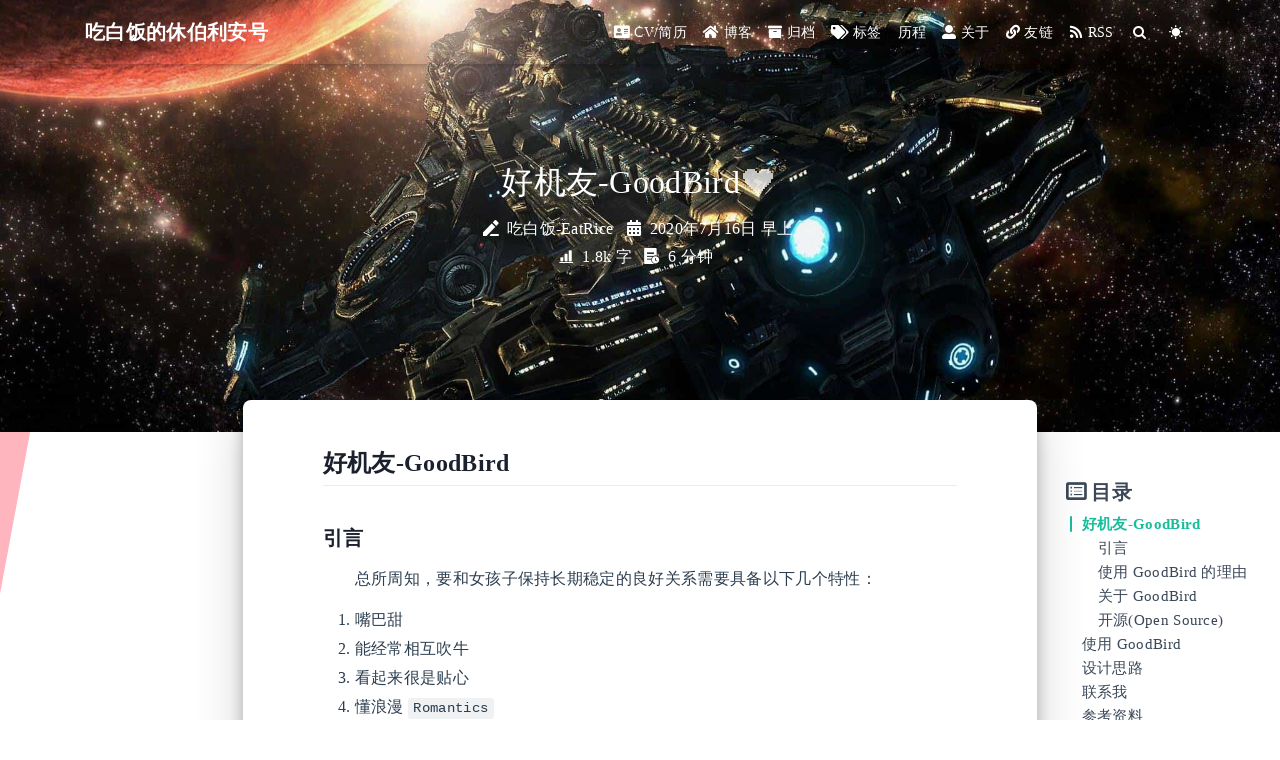

--- FILE ---
content_type: text/html
request_url: https://www.eatrice.cn/post/%E5%A5%BD%E5%9F%BA%E5%8F%8B-GoodBird/
body_size: 12420
content:


<!DOCTYPE html>
<html lang="zh-CN" data-default-color-scheme=auto>



<head>
  <meta charset="UTF-8">

  <link rel="apple-touch-icon" sizes="76x76" href="../../img/apple-touch-icon.png">
  <link rel="icon" href="../../img/favicon.png">
  

  <meta name="viewport" content="width=device-width, initial-scale=1.0, maximum-scale=5.0, shrink-to-fit=no">
  <meta http-equiv="x-ua-compatible" content="ie=edge">
  
  <meta name="theme-color" content="#3a311c">
  <meta name="author" content="吃白饭-EatRice">
  <meta name="keywords" content="随笔,分享,经历,吃白饭,休伯利安号,小万,开学啦,科比读后感,星际争霸,守望先锋,雷诺,休伯利安">
  
    <meta name="description" content="好机友-GoodBird引言总所周知，要和女孩子保持长期稳定的良好关系需要具备以下几个特性：  嘴巴甜 能经常相互吹牛 看起来很是贴心 懂浪漫 Romantics  然而对于我来说，我一长舌男，说话从不拐弯，所以不满足第一条；然后我P事儿又比较多，加上长舌男特性，分分钟结束话题；看起来比较贴心应该是指让别人觉得I hold you，比如一日三餐嘘寒问暖，可是我年纪大了，记性不好，老是忘记在特定时间">
<meta property="og:type" content="article">
<meta property="og:title" content="好机友-GoodBird">
<meta property="og:url" content="https://www.eatrice.cn/post/%E5%A5%BD%E5%9F%BA%E5%8F%8B-GoodBird/index.html">
<meta property="og:site_name" content="EatRicer 的休伯利安号">
<meta property="og:description" content="好机友-GoodBird引言总所周知，要和女孩子保持长期稳定的良好关系需要具备以下几个特性：  嘴巴甜 能经常相互吹牛 看起来很是贴心 懂浪漫 Romantics  然而对于我来说，我一长舌男，说话从不拐弯，所以不满足第一条；然后我P事儿又比较多，加上长舌男特性，分分钟结束话题；看起来比较贴心应该是指让别人觉得I hold you，比如一日三餐嘘寒问暖，可是我年纪大了，记性不好，老是忘记在特定时间">
<meta property="og:locale" content="zh_CN">
<meta property="og:image" content="https://www.eatrice.cn/thumbnail/memobird.jpg">
<meta property="article:published_time" content="2020-07-16T00:18:09.000Z">
<meta property="article:modified_time" content="2022-10-30T10:03:30.000Z">
<meta property="article:author" content="吃白饭-EatRice">
<meta property="article:tag" content="乱七八糟">
<meta property="article:tag" content="学习">
<meta property="article:tag" content="笔记">
<meta name="twitter:card" content="summary_large_image">
<meta name="twitter:image" content="https://www.eatrice.cn/thumbnail/memobird.jpg">
  
  
  
    <link rel="manifest" href="/manifest.json" />
  
  <title>好机友-GoodBird ~ EatRicer 的休伯利安号</title>

  <link  rel="stylesheet" href="https://lib.baomitu.com/twitter-bootstrap/4.6.1/css/bootstrap.min.css" />



  <link  rel="stylesheet" href="https://lib.baomitu.com/github-markdown-css/4.0.0/github-markdown.min.css" />

  <link  rel="stylesheet" href="https://lib.baomitu.com/hint.css/2.7.0/hint.min.css" />

  <link  rel="stylesheet" href="https://lib.baomitu.com/fancybox/3.5.7/jquery.fancybox.min.css" />



<!-- 主题依赖的图标库，不要自行修改 -->
<!-- Do not modify the link that theme dependent icons -->

<link rel="stylesheet" href="//at.alicdn.com/t/c/font_1749284_5i9bdhy70f8.css">



<link rel="stylesheet" href="//at.alicdn.com/t/font_1736178_kmeydafke9r.css">


<link  rel="stylesheet" href="../../css/main.css" />


  <link id="highlight-css" rel="stylesheet" href="../../css/highlight.css" />
  
    <link id="highlight-css-dark" rel="stylesheet" href="../../css/highlight-dark.css" />
  



  
<link rel="stylesheet" href="//at.alicdn.com/t/font_1905231_jho8pdv6bbm.css">
<link rel="stylesheet" href="../../css/custom.css">



  <script id="fluid-configs">
    var Fluid = window.Fluid || {};
    Fluid.ctx = Object.assign({}, Fluid.ctx)
    var CONFIG = {"hostname":"www.eatrice.cn","root":"/","version":"1.9.8","typing":{"enable":true,"typeSpeed":70,"cursorChar":"❤","loop":false,"scope":[]},"anchorjs":{"enable":true,"element":"h1,h2,h3,h4,h5,h6","placement":"right","visible":"hover","icon":"♦"},"progressbar":{"enable":true,"height_px":3,"color":"#29d","options":{"showSpinner":false,"trickleSpeed":200}},"code_language":{"enable":true,"default":"TEXT"},"copy_btn":true,"image_caption":{"enable":true},"image_zoom":{"enable":true,"img_url_replace":["",""]},"toc":{"enable":true,"placement":"right","headingSelector":"h1,h2,h3,h4,h5,h6","collapseDepth":0},"lazyload":{"enable":true,"loading_img":"/img/loading.gif","onlypost":false,"offset_factor":2},"web_analytics":{"enable":true,"follow_dnt":true,"baidu":"00d8f82d34e41875249b9e57fddfd4ec","google":"UA-160834801-1","tencent":{"sid":null,"cid":null},"leancloud":{"app_id":null,"app_key":null,"server_url":null,"path":"window.location.pathname","ignore_local":false},"umami":{"src":null,"website_id":null,"domains":null,"start_time":"2024-01-01T00:00:00.000Z","token":null,"api_server":null},"gtag":"G-LLC2FNCY37","woyaola":null,"cnzz":null},"search_path":"/local-search.xml","include_content_in_search":true};

    if (CONFIG.web_analytics.follow_dnt) {
      var dntVal = navigator.doNotTrack || window.doNotTrack || navigator.msDoNotTrack;
      Fluid.ctx.dnt = dntVal && (dntVal.startsWith('1') || dntVal.startsWith('yes') || dntVal.startsWith('on'));
    }
  </script>
  <script  src="../../js/utils.js" ></script>
  <script  src="../../js/color-schema.js" ></script>
  

  
    <!-- Baidu Analytics -->
    <script async>
      if (!Fluid.ctx.dnt) {
        var _hmt = _hmt || [];
        (function() {
          var hm = document.createElement("script");
          hm.src = "https://hm.baidu.com/hm.js?00d8f82d34e41875249b9e57fddfd4ec";
          var s = document.getElementsByTagName("script")[0];
          s.parentNode.insertBefore(hm, s);
        })();
      }
    </script>
  

  

  

  

  



  
<meta name="generator" content="Hexo 8.1.1"></head>


<body>
  

  <header>
    

<div class="header-inner" style="height: 60vh;">
  <nav id="navbar" class="navbar fixed-top  navbar-expand-lg navbar-dark scrolling-navbar">
  <div class="container">
    <a class="navbar-brand" href="../../index.html">
      <strong>吃白饭的休伯利安号</strong>
    </a>

    <button id="navbar-toggler-btn" class="navbar-toggler" type="button" data-toggle="collapse"
            data-target="#navbarSupportedContent"
            aria-controls="navbarSupportedContent" aria-expanded="false" aria-label="Toggle navigation">
      <div class="animated-icon"><span></span><span></span><span></span></div>
    </button>

    <!-- Collapsible content -->
    <div class="collapse navbar-collapse" id="navbarSupportedContent">
      <ul class="navbar-nav ml-auto text-center">
        
          
          
          
          
            <li class="nav-item">
              <a class="nav-link" href="../../CV/" target="_self">
                <i class="iconfont icon-addrcard"></i>
                <span>CV/简历</span>
              </a>
            </li>
          
        
          
          
          
          
            <li class="nav-item">
              <a class="nav-link" href="../../index.html" target="_self">
                <i class="iconfont icon-home-fill"></i>
                <span>博客</span>
              </a>
            </li>
          
        
          
          
          
          
            <li class="nav-item">
              <a class="nav-link" href="../../archives/" target="_self">
                <i class="iconfont icon-archive-fill"></i>
                <span>归档</span>
              </a>
            </li>
          
        
          
          
          
          
            <li class="nav-item">
              <a class="nav-link" href="../../tags/" target="_self">
                <i class="iconfont icon-tags-fill"></i>
                <span>标签</span>
              </a>
            </li>
          
        
          
          
          
          
            <li class="nav-item">
              <a class="nav-link" href="../../experience/" target="_self">
                <i class="iconfont icon-experiment"></i>
                <span>历程</span>
              </a>
            </li>
          
        
          
          
          
          
            <li class="nav-item">
              <a class="nav-link" href="../../about/" target="_self">
                <i class="iconfont icon-user-fill"></i>
                <span>关于</span>
              </a>
            </li>
          
        
          
          
          
          
            <li class="nav-item">
              <a class="nav-link" href="../../links/" target="_self">
                <i class="iconfont icon-link-fill"></i>
                <span>友链</span>
              </a>
            </li>
          
        
          
          
          
          
            <li class="nav-item">
              <a class="nav-link" href="../../RSS/" target="_self">
                <i class="iconfont icon-rss"></i>
                <span>RSS</span>
              </a>
            </li>
          
        
        
          <li class="nav-item" id="search-btn">
            <a class="nav-link" target="_self" href="javascript:;" data-toggle="modal" data-target="#modalSearch" aria-label="Search">
              <i class="iconfont icon-search"></i>
            </a>
          </li>
          
        
        
          <li class="nav-item" id="color-toggle-btn">
            <a class="nav-link" target="_self" href="javascript:;" aria-label="Color Toggle">
              <i class="iconfont icon-dark" id="color-toggle-icon"></i>
            </a>
          </li>
        
      </ul>
    </div>
  </div>
</nav>

  

<div id="banner" class="banner" parallax=true
     style="background: url('../../img/background.jpg') no-repeat center center; background-size: cover;">
  <div class="full-bg-img">
    <div class="mask flex-center" style="background-color: rgba(0, 0, 0, 0)">
      <div class="banner-text text-center fade-in-up">
        <div class="h2">
          
            <span id="subtitle" data-typed-text="好机友-GoodBird"></span>
          
        </div>

        
          
  <div class="mt-3">
    
      <span class="post-meta mr-2">
        <i class="iconfont icon-author" aria-hidden="true"></i>
        吃白饭-EatRice
      </span>
    
    
      <span class="post-meta">
        <i class="iconfont icon-date-fill" aria-hidden="true"></i>
        <time datetime="2020-07-16 08:18" pubdate>
          2020年7月16日 早上
        </time>
      </span>
    
  </div>

  <div class="mt-1">
    
      <span class="post-meta mr-2">
        <i class="iconfont icon-chart"></i>
        
          <!-- compatible with older versions-->
          1.8k 字
        
      </span>
    

    
      <span class="post-meta mr-2">
        <i class="iconfont icon-clock-fill"></i>
        
        
        
          6 分钟
        
      </span>
    

    
    
  </div>


        
      </div>

      
    </div>
  </div>
</div>

</div>

  </header>

  <main>
    
      

<div class="container-fluid nopadding-x">
  <div class="row nomargin-x">
    <div class="side-col d-none d-lg-block col-lg-2">
      

    </div>

    <div class="col-lg-8 nopadding-x-md">
      <div class="container nopadding-x-md" id="board-ctn">
        <div id="board">
          <article class="post-content mx-auto">
            <h1 id="seo-header">好机友-GoodBird</h1>
            
            
              <div class="markdown-body">
                
                <h2 id="好机友-GoodBird"><a href="#好机友-GoodBird" class="headerlink" title="好机友-GoodBird"></a>好机友-GoodBird</h2><h3 id="引言"><a href="#引言" class="headerlink" title="引言"></a>引言</h3><p>总所周知，要和女孩子保持长期稳定的良好关系需要具备以下几个特性：</p>
<ol>
<li>嘴巴甜</li>
<li>能经常相互吹牛</li>
<li>看起来很是贴心</li>
<li>懂浪漫 <code>Romantics</code></li>
</ol>
<p>然而对于我来说，我一长舌男，说话从不拐弯，所以不满足第一条；然后我P事儿又比较多，加上长舌男特性，分分钟结束话题；看起来比较贴心应该是指让别人觉得<code>I hold you</code>，比如一日三餐嘘寒问暖，可是我年纪大了，记性不好，老是忘记在特定时间主动表达一下关心;然后又是钢铁直男，没有浪漫细胞怎么办？！！</p>
<p>哈！有了<strong>好机友</strong>，这些都不是问题啦！什么是<strong>好机友</strong>？</p>
<p>简单来说好机友是基于咕咕机的远程打印功能实现的能够每日定时向你的好机友发送你的小纸条的一个服务处理程序。那啥是咕咕机？简单来说就是用来传纸条的小打印机，虽然官网上说是错题打印机，但是用来相互传纸条。这样比起来当前都在QQ微信上浪迹天涯，是不是感觉回到了；青春时代？</p>
<p><a target="_blank" rel="noopener" href="http://www.memobird.cn/">咕咕机官网</a></p>
<p><img src="1.jpg" srcset="/img/loading.gif" lazyload></p>
<h3 id="使用-GoodBird-的理由"><a href="#使用-GoodBird-的理由" class="headerlink" title="使用 GoodBird 的理由"></a>使用 <code>GoodBird</code> 的理由</h3><p>那咕咕机怎么帮我实现上述那些愿望呢？首先逐个分析：</p>
<ol>
<li><strong>嘴巴甜</strong>：有个网站叫做<code>一言</code>(可直接百度) ，一言是一个名言句子库，因此可以使用 <code>GoodBird</code> 发送一言的句子给你的好机友，够不够甜😁😁😁；</li>
<li><strong>能经常相互吹牛</strong>：吹牛不如吹气球，使用 <code>GoodBird</code> 时不时发送几张气球照片给你的好机友，以达到 <code>keep in touch</code> 终极目的；</li>
<li><strong>看起来很是贴心</strong>：没有什么比一日三餐和节假日发点问候更加贴心的啦，使用 <code>GoodBird</code> 吧，它能帮助记性不好的同学也能够记得给你的好机友发送问候；</li>
<li><strong>懂浪漫 <code>Romantics</code></strong>：传纸条应该就够浪漫了吧，也可能是直男大脑限制了我的想象力。</li>
</ol>
<p>综上，你还有啥理由不来使用 <code>GoodBird</code> 来给你的好机友发送定时问候呢？</p>
<h3 id="关于-GoodBird"><a href="#关于-GoodBird" class="headerlink" title="关于 GoodBird"></a>关于 <code>GoodBird</code></h3><p><code>GoodBird</code> 是使用<code>C#</code>编写的，基于 <code>.NET Core 2.2</code> 框架的控制台(小黑窗)程序,因此运行它需要确保你的计算机上拥有 <code>dotnet 2.2</code> 运行时.一般可以直接把代码克隆至本地,然后修改全局的运行参数,即可直接运行.</p>
<h3 id="开源-Open-Source"><a href="#开源-Open-Source" class="headerlink" title="开源(Open Source)"></a>开源(Open Source)</h3><p>项目已经在 <code>github.com</code> 开源,开源地址: <a target="_blank" rel="noopener" href="https://github.com/QiQiWan/GoodBird">https://github.com/QiQiWan/GoodBird</a></p>
<h2 id="使用-GoodBird"><a href="#使用-GoodBird" class="headerlink" title="使用 GoodBird"></a>使用 <code>GoodBird</code></h2><p>确保计算机上安装了,<code>git</code>和<code>dotnet 2.2 runtime</code>（下载地址:<a target="_blank" rel="noopener" href="https://dotnet.microsoft.com/download/dotnet-core/2.2">https://dotnet.microsoft.com/download/dotnet-core/2.2</a>）;</p>
<p>找一个空文件夹,在命令行中运行如下命令:</p>
<figure class="highlight bash"><table><tr><td class="gutter"><pre><span class="line">1</span><br><span class="line">2</span><br></pre></td><td class="code"><pre><code class="hljs bash">$ git <span class="hljs-built_in">clone</span> git@github.com:QiQiWan/GoodBird.git <span class="hljs-comment"># 克隆源代码至本地</span><br>$ <span class="hljs-built_in">cd</span> ./GoodBird <span class="hljs-comment"># 进入源代码目录</span><br></code></pre></td></tr></table></figure>

<p>然后将 <code>Commmon.cs.example</code> 改名为 <code>Common.cs</code> ,并根据注释配置或下面教程配置相关变量. </p>
<p>首次使用需要在咕咕机开放平台申请开发者账号,获取 <code>ACCESS_KEY</code>. <a target="_blank" rel="noopener" href="https://open.memobird.cn/">咕咕机开放平台: https://open.memobird.cn/</a></p>
<figure class="highlight bash"><table><tr><td class="gutter"><pre><span class="line">1</span><br></pre></td><td class="code"><pre><code class="hljs bash">$ dotnet run <span class="hljs-comment"># 运行</span><br></code></pre></td></tr></table></figure>
<p>然后,程序就会在你设置的时间给好机友发送小纸条啦!(期间不能退出程序,可以将其运行为后台服务)</p>
<h3 id="GoodBird-的功能"><a href="#GoodBird-的功能" class="headerlink" title="GoodBird 的功能"></a><code>GoodBird</code> 的功能</h3><ul>
<li><code>GoodBird</code> 支持设置每日定时打印任务</li>
<li><code>GoodBird</code> 支持同时发送给多个咕咕机</li>
<li><code>GoodBird</code> 支持打印自定义打印内容(文字,图片等)</li>
</ul>
<h4 id="基本配置"><a href="#基本配置" class="headerlink" title="基本配置"></a>基本配置</h4><p>打开 <code>Common.cs</code> 有个需要首先配置的变量,如下图:</p>
<p><img src="2.jpg" srcset="/img/loading.gif" lazyload></p>
<p>该变量在申请到开发者账号后从账号信息中复制过来:</p>
<p><img src="3.jpg" srcset="/img/loading.gif" lazyload></p>
<h4 id="配置定时任务"><a href="#配置定时任务" class="headerlink" title="配置定时任务"></a>配置定时任务</h4><p><img src="4.jpg" srcset="/img/loading.gif" lazyload></p>
<p>变量 <code>SendPeriods</code> 是一个数组,这个数组确定了定时任务队列,数组中每个元素都是一次发送计划,可以定义发送计划的时间(0-23),然后程序会在指定小时内,随机选个时间发送;可以定义发送计划在哪个文件夹读取需要发送的图片,示例图片在 <code>img/night(morning)/</code> ;可以指定随图片一起发送的文字 <code>message</code>, 可以留空.</p>
<p>如,我要每天在7点-8点的随机时间发送一个早餐问候,图片在文件夹 <code>img/morning/</code> 中,同时发送文字: “Good Morning”,可以这样写:</p>
<figure class="highlight c#"><table><tr><td class="gutter"><pre><span class="line">1</span><br></pre></td><td class="code"><pre><code class="hljs C#"><span class="hljs-keyword">new</span> SendPeriod(<span class="hljs-number">7</span>, <span class="hljs-string">&quot;img/morning/&quot;</span>, <span class="hljs-string">&quot;Good Morning!&quot;</span>)<br></code></pre></td></tr></table></figure>

<h4 id="同时发送至多个打印机"><a href="#同时发送至多个打印机" class="headerlink" title="同时发送至多个打印机"></a>同时发送至多个打印机</h4><p><img src="5.jpg" srcset="/img/loading.gif" lazyload></p>
<p>变量 <code>Birds</code> 也是一个数组,这个数组内包含打印机的基本信息,其中咕咕机的设备编号是双击咕咕机吐出来的设备编号,第二个参数为你在开放平台填写的咕咕号:</p>
<p><img src="6.jpg" srcset="/img/loading.gif" lazyload></p>
<p>添加在该数组中的打印机在打印时会向他们发送相同的小纸条</p>
<h4 id="自定义打印机内容"><a href="#自定义打印机内容" class="headerlink" title="自定义打印机内容"></a>自定义打印机内容</h4><p>打印机发送的图片目录和一起发送的文字在配置定时任务时定义,若配置的图片文件夹下存在多个图片文件,则会随机选取一张图片打印发送;同时随图片发送的文字也支持自定义.</p>
<p>想要每天发送不同的图片给好机友,可以在定时任务文件夹中多放几张图片哦.</p>
<h4 id="拓展"><a href="#拓展" class="headerlink" title="拓展"></a>拓展</h4><ol>
<li>添加一言支持,程序继承了http请求模块,可以直接调用该模块请求一言的语句接口,并将其写入定时任务中</li>
<li>每日定时任务固定时间打印,如指定在 <code>7:30AM</code> 打印,在hour后面加上分钟即可,如:</li>
</ol>
<figure class="highlight c#"><table><tr><td class="gutter"><pre><span class="line">1</span><br></pre></td><td class="code"><pre><code class="hljs C#"><span class="hljs-keyword">new</span> SendPeriod(<span class="hljs-number">7</span>, <span class="hljs-number">30</span>, <span class="hljs-string">&quot;img/morning/&quot;</span>, <span class="hljs-string">&quot;Good Morning!&quot;</span>)<br></code></pre></td></tr></table></figure>

<h2 id="设计思路"><a href="#设计思路" class="headerlink" title="设计思路"></a>设计思路</h2><p>根据官方提供的文档来看<sup id="fnref:1" class="footnote-ref"><a href="#fn:1" rel="footnote"><span class="hint--top hint--rounded" aria-label="[Wifi API文档](https://open.memobird.cn/upload/webapi.pdf)">[1]</span></a></sup>,执行一次咕咕机远程打印需要三个步骤:</p>
<ol>
<li>将图片转为灰度base64位图,官方提供转换接口: <a target="_blank" rel="noopener" href="http://open.memobird.cn/home/getSignalBase64Pic">http://open.memobird.cn/home/getSignalBase64Pic</a></li>
<li>账号关联设备,并获得关联ID: <a target="_blank" rel="noopener" href="http://open.memobird.cn/home/setuserbind">http://open.memobird.cn/home/setuserbind</a></li>
<li>将内容发送至指定的咕咕机,并打印: <a target="_blank" rel="noopener" href="http://open.memobird.cn/home/printpaper">http://open.memobird.cn/home/printpaper</a></li>
</ol>
<p>因此程序的逻辑设计:</p>
<ol>
<li>定义咕咕机服务器类型 <code>GoodBirdServer</code></li>
<li>配置定时任务: 定时检查是否到达发送时间,定时刷新每天的发送时间</li>
<li>服务器启动时,根据相应的定时时间启动定时任务</li>
<li>配置纸条发送方法:<ol>
<li>获取定时任务的图片位置,随机抽取一张图片,将其转为Base64,并通过接口转换为指定位图</li>
<li>获取定时任务的文字信息,并转换为Base64位图.</li>
<li>请求设备关联API,获得关联号</li>
<li>按照文档的方法进行参数拼接</li>
<li>考虑到图片长度较长(几万字节),采用Post的请求方法,直接发送纸条</li>
</ol>
</li>
<li>定时检查若到相应达定时任务指定的时间则触发纸条发送事件,向所有记录的咕咕机发送纸条</li>
</ol>
<h2 id="联系我"><a href="#联系我" class="headerlink" title="联系我"></a>联系我</h2><p>如果你在使用过程中遇到了问题或者有更好的意见或建议,欢迎邮件给我哦: <a href="mailto:&#113;&#105;&#113;&#105;&#64;&#x65;&#x61;&#116;&#x72;&#105;&#99;&#101;&#46;&#x63;&#x6e;">qiqi@eatrice.cn</a></p>
<p><img src="7.jpg" srcset="/img/loading.gif" lazyload></p>
<h2 id="参考资料"><a href="#参考资料" class="headerlink" title="参考资料"></a>参考资料</h2><section class="footnotes"><div class="footnote-list"><ol><li><span id="fn:1" class="footnote-text"><span><a target="_blank" rel="noopener" href="https://open.memobird.cn/upload/webapi.pdf">Wifi API文档</a>
<a href="#fnref:1" rev="footnote" class="footnote-backref"> ↩</a></span></span></li></ol></div></section>
                
              </div>
            
            <hr/>
            <div>
              <div class="post-metas my-3">
  
    <div class="post-meta mr-3 d-flex align-items-center">
      <i class="iconfont icon-category"></i>
      

<span class="category-chains">
  
  
    
      <span class="category-chain">
        
  <a href="../../categories/NET-Core/" class="category-chain-item">.NET Core</a>
  
  

      </span>
    
  
</span>

    </div>
  
  
    <div class="post-meta">
      <i class="iconfont icon-tags"></i>
      
        <a href="../../tags/%E5%AD%A6%E4%B9%A0/" class="print-no-link">#学习</a>
      
        <a href="../../tags/%E7%AC%94%E8%AE%B0/" class="print-no-link">#笔记</a>
      
        <a href="../../tags/%E4%B9%B1%E4%B8%83%E5%85%AB%E7%B3%9F/" class="print-no-link">#乱七八糟</a>
      
    </div>
  
</div>


              
  

  <div class="license-box my-3">
    <div class="license-title">
      <div>好机友-GoodBird</div>
      <div>https://www.eatrice.cn/post/好基友-GoodBird/</div>
    </div>
    <div class="license-meta">
      
        <div class="license-meta-item">
          <div>作者</div>
          <div>吃白饭-EatRice</div>
        </div>
      
      
        <div class="license-meta-item license-meta-date">
          <div>发布于</div>
          <div>2020年7月16日</div>
        </div>
      
      
      
        <div class="license-meta-item">
          <div>许可协议</div>
          <div>
            
              
              
                <a class="print-no-link" target="_blank" href="https://creativecommons.org/licenses/by/4.0/">
                  <span class="hint--top hint--rounded" aria-label="BY - 署名">
                    <i class="iconfont icon-cc-by"></i>
                  </span>
                </a>
              
            
          </div>
        </div>
      
    </div>
    <div class="license-icon iconfont"></div>
  </div>



              
                <div class="post-prevnext my-3">
                  <article class="post-prev col-6">
                    
                    
                      <a href="../%E7%BA%BF%E6%80%A7%E4%BB%A3%E6%95%B0-%E7%9F%A9%E9%98%B5%E4%B8%8E%E5%9B%BE%E5%BD%A2/" title="线性代数-矩阵与图形">
                        <i class="iconfont icon-arrowleft"></i>
                        <span class="hidden-mobile">线性代数-矩阵与图形</span>
                        <span class="visible-mobile">上一篇</span>
                      </a>
                    
                  </article>
                  <article class="post-next col-6">
                    
                    
                      <a href="../%E4%B8%80%E6%AC%A1%E6%8C%87%E5%AF%BC%E5%AD%A6%E5%BC%9FC%E8%AF%AD%E8%A8%80%E5%9F%BA%E7%A1%80%E7%9A%84%E8%AE%B0%E5%BD%95-%E5%AD%A6%E5%BC%9F%E5%86%99%E7%9A%84/" title="一次指导学弟C语言基础的记录(学弟写的)">
                        <span class="hidden-mobile">一次指导学弟C语言基础的记录(学弟写的)</span>
                        <span class="visible-mobile">下一篇</span>
                        <i class="iconfont icon-arrowright"></i>
                      </a>
                    
                  </article>
                </div>
              
            </div>

            
  
  
    <article id="comments" lazyload>
      
  <div id="valine"></div>
  <script type="text/javascript">
    Fluid.utils.loadComments('#valine', function() {
      Fluid.utils.createScript('https://lib.baomitu.com/valine/1.5.1/Valine.min.js', function() {
        var options = Object.assign(
          {"appId":"ut4YhjXKhs59W7h1ljDfgOAG-gzGzoHsz","appKey":"dzKTc4w4K1maxEg8E5243rrH","path":"window.location.pathname","placeholder":"休伯利安号在等待接收你的信号哟^0^\\n(支持MarkDown语法)","avatar":"retro","meta":["nick","mail","link"],"requiredFields":[],"pageSize":10,"lang":"zh-CN","highlight":true,"recordIP":true,"serverURLs":"","emojiCDN":null,"emojiMaps":null,"enableQQ":false,"appid":"ut4YhjXKhs59W7h1ljDfgOAG-gzGzoHsz","appkey":"dzKTc4w4K1maxEg8E5243rrH"},
          {
            el: "#valine",
            path: window.location.pathname
          }
        )
        new Valine(options);
        Fluid.utils.waitElementVisible('#valine .vcontent', () => {
          var imgSelector = '#valine .vcontent img:not(.vemoji)';
          Fluid.plugins.imageCaption(imgSelector);
          Fluid.plugins.fancyBox(imgSelector);
        })
      });
    });
  </script>
  <noscript>Please enable JavaScript to view the comments</noscript>


    </article>
  


          </article>
        </div>
      </div>
    </div>

    <div class="side-col d-none d-lg-block col-lg-2">
      
  <aside class="sidebar" style="margin-left: -1rem">
    <div id="toc">
  <p class="toc-header">
    <i class="iconfont icon-list"></i>
    <span>目录</span>
  </p>
  <div class="toc-body" id="toc-body"></div>
</div>



  </aside>


    </div>
  </div>
</div>





  



  



  



  



  


  
  









    

    
      <a id="scroll-top-button" aria-label="TOP" href="#" role="button">
        <i class="iconfont icon-arrowup" aria-hidden="true"></i>
      </a>
    

    
      <div class="modal fade" id="modalSearch" tabindex="-1" role="dialog" aria-labelledby="ModalLabel"
     aria-hidden="true">
  <div class="modal-dialog modal-dialog-scrollable modal-lg" role="document">
    <div class="modal-content">
      <div class="modal-header text-center">
        <h4 class="modal-title w-100 font-weight-bold">搜索</h4>
        <button type="button" id="local-search-close" class="close" data-dismiss="modal" aria-label="Close">
          <span aria-hidden="true">&times;</span>
        </button>
      </div>
      <div class="modal-body mx-3">
        <div class="md-form mb-5">
          <input type="text" id="local-search-input" class="form-control validate">
          <label data-error="x" data-success="v" for="local-search-input">关键词</label>
        </div>
        <div class="list-group" id="local-search-result"></div>
      </div>
    </div>
  </div>
</div>

    

    
  </main>

  <footer>
    <div class="footer-inner">
  
    <div class="footer-content">
       <a href="/" target="_blank" rel="nofollow noopener"> <b>吃白饭的休伯利安号O.O</b></a><br> <span>已经在星海中遨游了：</span><span id="timeDate"></span>天<span id="times"></span> <br> 由 <a href="https://hexo.io" target="_blank" rel="nofollow noopener"><b>Hexo</b></a> 强力驱动 <i class="iconfont icon-love"></i> 主题: <a href="https://github.com/fluid-dev/hexo-theme-fluid" target="_blank" rel="nofollow noopener"> <b>Fluid</b></a> <br> <p><a id="rainbow"></a></p> 
    </div>
  
  
  
    <!-- 备案信息 ICP for China -->
    <div class="beian">
  <span>
    <a href="http://beian.miit.gov.cn/" target="_blank" rel="nofollow noopener">
      赣ICP备2021001440号-1
    </a>
  </span>
  
    
      <span>
        <a
          href="http://www.beian.gov.cn/portal/registerSystemInfo?recordcode=36012102000272"
          rel="nofollow noopener"
          class="beian-police"
          target="_blank"
        >
          
            <span style="visibility: hidden; width: 0">|</span>
            <img src="../../img/police_beian.png" srcset="/img/loading.gif" lazyload alt="police-icon"/>
          
          <span>赣公网安备36012102000272号</span>
        </a>
      </span>
    
  
</div>

  
</div>

  </footer>

  <!-- Scripts -->
  
  <script  src="https://lib.baomitu.com/nprogress/0.2.0/nprogress.min.js" ></script>
  <link  rel="stylesheet" href="https://lib.baomitu.com/nprogress/0.2.0/nprogress.min.css" />

  <script>
    NProgress.configure({"showSpinner":false,"trickleSpeed":200})
    NProgress.start()
    window.addEventListener('load', function() {
      NProgress.done();
    })
  </script>


<script  src="https://lib.baomitu.com/jquery/3.6.0/jquery.min.js" ></script>
<script  src="https://lib.baomitu.com/twitter-bootstrap/4.6.1/js/bootstrap.min.js" ></script>
<script  src="../../js/events.js" ></script>
<script  src="../../js/plugins.js" ></script>


  <script  src="https://lib.baomitu.com/typed.js/2.0.12/typed.min.js" ></script>
  <script>
    (function (window, document) {
      var typing = Fluid.plugins.typing;
      var subtitle = document.getElementById('subtitle');
      if (!subtitle || !typing) {
        return;
      }
      var text = subtitle.getAttribute('data-typed-text');
      
        typing(text);
      
    })(window, document);
  </script>




  
    <script  src="../../js/img-lazyload.js" ></script>
  




  
<script>
  Fluid.utils.createScript('https://lib.baomitu.com/tocbot/4.18.2/tocbot.min.js', function() {
    var toc = jQuery('#toc');
    if (toc.length === 0 || !window.tocbot) { return; }
    var boardCtn = jQuery('#board-ctn');
    var boardTop = boardCtn.offset().top;

    window.tocbot.init(Object.assign({
      tocSelector     : '#toc-body',
      contentSelector : '.markdown-body',
      linkClass       : 'tocbot-link',
      activeLinkClass : 'tocbot-active-link',
      listClass       : 'tocbot-list',
      isCollapsedClass: 'tocbot-is-collapsed',
      collapsibleClass: 'tocbot-is-collapsible',
      scrollSmooth    : true,
      includeTitleTags: true,
      headingsOffset  : -boardTop,
    }, CONFIG.toc));
    if (toc.find('.toc-list-item').length > 0) {
      toc.css('visibility', 'visible');
    }

    Fluid.events.registerRefreshCallback(function() {
      if ('tocbot' in window) {
        tocbot.refresh();
        var toc = jQuery('#toc');
        if (toc.length === 0 || !tocbot) {
          return;
        }
        if (toc.find('.toc-list-item').length > 0) {
          toc.css('visibility', 'visible');
        }
      }
    });
  });
</script>


  <script src=https://lib.baomitu.com/clipboard.js/2.0.11/clipboard.min.js></script>

  <script>Fluid.plugins.codeWidget();</script>


  
<script>
  Fluid.utils.createScript('https://lib.baomitu.com/anchor-js/4.3.1/anchor.min.js', function() {
    window.anchors.options = {
      placement: CONFIG.anchorjs.placement,
      visible  : CONFIG.anchorjs.visible
    };
    if (CONFIG.anchorjs.icon) {
      window.anchors.options.icon = CONFIG.anchorjs.icon;
    }
    var el = (CONFIG.anchorjs.element || 'h1,h2,h3,h4,h5,h6').split(',');
    var res = [];
    for (var item of el) {
      res.push('.markdown-body > ' + item.trim());
    }
    if (CONFIG.anchorjs.placement === 'left') {
      window.anchors.options.class = 'anchorjs-link-left';
    }
    window.anchors.add(res.join(', '));

    Fluid.events.registerRefreshCallback(function() {
      if ('anchors' in window) {
        anchors.removeAll();
        var el = (CONFIG.anchorjs.element || 'h1,h2,h3,h4,h5,h6').split(',');
        var res = [];
        for (var item of el) {
          res.push('.markdown-body > ' + item.trim());
        }
        if (CONFIG.anchorjs.placement === 'left') {
          anchors.options.class = 'anchorjs-link-left';
        }
        anchors.add(res.join(', '));
      }
    });
  });
</script>


  
<script>
  Fluid.utils.createScript('https://lib.baomitu.com/fancybox/3.5.7/jquery.fancybox.min.js', function() {
    Fluid.plugins.fancyBox();
  });
</script>


  <script>Fluid.plugins.imageCaption();</script>

  
      <script>
        if (!window.MathJax) {
          window.MathJax = {
            tex    : {
              inlineMath: { '[+]': [['$', '$']] }
            },
            loader : {
              load: ['ui/lazy']
            },
            options: {
              renderActions: {
                insertedScript: [200, () => {
                  document.querySelectorAll('mjx-container').forEach(node => {
                    let target = node.parentNode;
                    if (target.nodeName.toLowerCase() === 'li') {
                      target.parentNode.classList.add('has-jax');
                    }
                  });
                }, '', false]
              }
            }
          };
        } else {
          MathJax.startup.document.state(0);
          MathJax.texReset();
          MathJax.typeset();
          MathJax.typesetPromise();
        }

        Fluid.events.registerRefreshCallback(function() {
          if ('MathJax' in window && MathJax.startup.document && typeof MathJax.startup.document.state === 'function') {
            MathJax.startup.document.state(0);
            MathJax.texReset();
            MathJax.typeset();
            MathJax.typesetPromise();
          }
        });
      </script>
    

  <script  src="https://lib.baomitu.com/mathjax/3.2.2/es5/tex-mml-chtml.js" ></script>

  <script  src="../../js/local-search.js" ></script>




  
<script src="../../js/HidenMath.js"></script>



<!-- 主题的启动项，将它保持在最底部 -->
<!-- the boot of the theme, keep it at the bottom -->
<script  src="../../js/boot.js" ></script>


  

  <noscript>
    <div class="noscript-warning">博客在允许 JavaScript 运行的环境下浏览效果更佳</div>
  </noscript>
</body>
</html>


--- FILE ---
content_type: text/css
request_url: https://at.alicdn.com/t/font_1905231_jho8pdv6bbm.css
body_size: 2440
content:
@font-face {font-family: "iconfont";
  src: url('//at.alicdn.com/t/font_1905231_jho8pdv6bbm.eot?t=1593861658047'); /* IE9 */
  src: url('//at.alicdn.com/t/font_1905231_jho8pdv6bbm.eot?t=1593861658047#iefix') format('embedded-opentype'), /* IE6-IE8 */
  url('[data-uri]') format('woff2'),
  url('//at.alicdn.com/t/font_1905231_jho8pdv6bbm.woff?t=1593861658047') format('woff'),
  url('//at.alicdn.com/t/font_1905231_jho8pdv6bbm.ttf?t=1593861658047') format('truetype'), /* chrome, firefox, opera, Safari, Android, iOS 4.2+ */
  url('//at.alicdn.com/t/font_1905231_jho8pdv6bbm.svg?t=1593861658047#iconfont') format('svg'); /* iOS 4.1- */
}

.iconfont {
  font-family: "iconfont" !important;
  font-size: 16px;
  font-style: normal;
  -webkit-font-smoothing: antialiased;
  -moz-osx-font-smoothing: grayscale;
}

.icon-ai238:before {
  content: "\e6e2";
}

.icon-weixin1:before {
  content: "\e602";
}

.icon-qq:before {
  content: "\e607";
}

.icon-xinlang:before {
  content: "\e608";
}

.icon-renrenwang:before {
  content: "\e784";
}

.icon-youxiang:before {
  content: "\e687";
}

.icon-ditu:before {
  content: "\e868";
}

.icon-baoming:before {
  content: "\e726";
}

.icon-icon_on_the_left:before {
  content: "\e623";
}

.icon-ziyuanldpi:before {
  content: "\e611";
}

.icon-fangdajing:before {
  content: "\e610";
}



--- FILE ---
content_type: text/css
request_url: https://www.eatrice.cn/css/custom.css
body_size: 1027
content:
/* .page-number,
.next {
  background: transparent;
  transition: all 0.5s linear;
}
.pagination a:hover {
  background: #ccc;
}
.pagination .current {
  background: #ccc;
} */

.full-math-div {
  overflow-x: scroll;
  overflow-y: hidden;
}

::-webkit-scrollbar {
  width: 4px;
  height: 4px;
  background-color: #f5f5f5;
}

::-webkit-scrollbar-track {
  -webkit-box-shadowinset: 0 0 6px rgba(0, 0, 0, 0.3);
  border-radius: 10px;
  background-color: #f5f5f5;
}

::-webkit-scrollbar-thumb {
  border-radius: 10px;
  -webkit-box-shadow: inset 0 0 6px rgba(0, 0, 0, 0.3);
  background-color: #555;
}

.experience {
  padding: 0;
}

.experience * {
  transition: 0.5s;
  color: var(--text-color);
}

.experience a {
  color: var(--text-color);
  ;
  text-decoration: none;
}

.experience a:hover {
  text-decoration: none;
  background-color: var(--body-bg-color);
}

.experience .card {
  padding-top: 1.5em;
  padding-bottom: 1em;
  text-align: justify;
  background-color: var(--board-bg-color);
  border: 1.2px solid var(--text-color);
}


/* footer,
footer a {
  color: #fff;
  position: relative;
  filter: brightness(108%);
}
#board {
  margin-top: 0;
}
.v .vsubmit {
  background: #3a311c !important;
  color: #eee !important;
  border-color: #3a311c;
}
.v .vsubmit:hover {
  background: #fff !important;
  color: #3090e4 !important;
  border-color: #3090e4 !important;
}
#comment{
  background: #fff;
}
.vat {
  border: 1px solid #fff;
  background: #ededed;
  padding: 0 4px 0 4px;
} */
#myModal {
  transition: all 0.3s linear;
  height: 275px;
  color: var(--text-color);
  overflow-y: hidden;
  background-color: var(--board-bg-color);
  border: 1.2px solid var(--text-color);
}

#myModal h2 {
  display: block;
  margin-left: auto;
  margin-right: auto;
}

.modal-header {
  height: 40px;
}

.modal-body {
  padding-top: 30px;
}

/* #toc {
  transition: all 0.5s linear;
  height: auto;
  background-color: var(--board-bg-color);
  padding: 1.2em;
  border-radius: 6px;
}
#toc,
#toc * {
  transition: all 0.3s linear;
}

#toc .toc-header{
  color: var(--text-color);
}

.bg-gray {
  background: #fff;
}
.bg-gray: hover {
  background: #eee;
}
.link-avatar {
  border-radius: 100%;
  margin-left: 1em;
}
.h3,
.h4,
.h5 {
  padding-left: 12px;
  border-left: solid 6px var(--text-color);
  color: var(--text-color);
}
.list-group-item-action .h4 {
  border: none;
}

.about-info{
  color: var(--text-color);
} */

video {
  width: 100%;
}

* {
  font-family: 'Times New Roman', SimSun, PingFang SC;
}

article p {
  text-indent: 2em;
}

blockquote p {
  text-indent: 0em;
}

article p sup {
  text-indent: 0;
}

article ol *,
article ul * {
  text-indent: 0;
}

article h1,
article h2,
article h3,
article h4,
article h5 {
  text-indent: 0;
}

#comments * {
  text-indent: 0;
}

article .experience * {
  text-indent: 0%;
}

.markdown-body figcaption.image-caption {
  text-indent: 0;
}

/* 网站变灰
html {
  -webkit-filter: grayscale(100%);
  -moz-filter: grayscale(100%);
  -ms-filter: grayscale(100%);
  -o-filter: grayscale(100%);
  filter: grayscale(100%);
  filter: progid:DXImageTransform.Microsoft.BasicImage(grayscale=1);
} */

--- FILE ---
content_type: text/plain
request_url: https://api.eatrice.top/
body_size: 167
content:
{
"Content": "But she warned him not to be deceived by appearances, for beauty is found within",
"Author": "unknown",
"Source": "Beauty and the Beast",
"ID": "20026"
}

--- FILE ---
content_type: application/javascript
request_url: https://www.eatrice.cn/js/HidenMath.js
body_size: 3480
content:
// mathsSpan = document.getElementsByClassName("mjx-chtml");

// for (var i = 0; i < mathsSpan.length; i++)
//     mathsSpan[i].style.textAlign = "left";

window.addEventListener("load", e => {
    //https重定向
    //redictToHttps();
    console.log("窗口加载完成")

    //Valine评论系统
    // try{
    //     newValine();
    // }
    // catch(e){
    //     console.log('当前页面未开启评论系统...');
    // }

    //补全链接地址和隐藏来源
    HidenValine();
    //运行网站时间
    setInterval("createtime()", 250);
    rainbow();
    //运行一句格言
    //hitokoto();
});

//底部运行时间设置
function createtime() {
    var now = new Date();
    var grt = new Date("02/05/2020 15:30:00");//此处修改你的建站时间或者网站上线时间
    now.setTime(now.getTime() + 250);
    days = (now - grt) / 1000 / 60 / 60 / 24; dnum = Math.floor(days);
    hours = (now - grt) / 1000 / 60 / 60 - (24 * dnum); hnum = Math.floor(hours);
    if (String(hnum).length == 1) { hnum = "0" + hnum; } minutes = (now - grt) / 1000 / 60 - (24 * 60 * dnum) - (60 * hnum);
    mnum = Math.floor(minutes); if (String(mnum).length == 1) { mnum = "0" + mnum; }
    seconds = (now - grt) / 1000 - (24 * 60 * 60 * dnum) - (60 * 60 * hnum) - (60 * mnum);
    snum = Math.round(seconds); if (String(snum).length == 1) { snum = "0" + snum; }
    document.getElementById("timeDate").innerHTML = dnum;
    document.getElementById("times").innerHTML = hnum + " 小时 " + mnum + " 分 " + snum + " 秒";
}

//一句格言
function hitokoto() {
    fetch('https://v1.hitokoto.cn')
        .then(function (res) {
            return res.json();
        })
        .then(function (data) {
            var hitokoto = document.getElementById('hitokoto');
            hitokoto.innerText = data.hitokoto;
            //hitokoto.href = 'https://hitokoto.cn/?id=' + data.id;
        })
        .catch(function (err) {
            console.error(err);
        });
}

//一朵彩虹
function rainbow() {
    fetch('https://api.eatrice.top')
        .then(response => response.json())
        .then(data => {
            var rainbow = document.getElementById('rainbow');
            rainbow.innerHTML = data.Content;
            rainbow.href = "https://rainbow.eatrice.top/?ID=" + data.ID;
        })
        .catch(console.error)
}

// 运行一朵彩虹
// rainbow();

function redictToHttps() {
    var host = document.location.hostname;
    if (host.indexOf('localhost') < 0) {
        var protocol = document.location.protocol;
        if (protocol == 'http:')
            window.location.href = window.location.href.replace('http', 'https');
    }
}

function HidenValine() {
    let infobox = document.getElementsByClassName('vpower')[0];
    if (infobox)
        infobox.innerHTML = "";

    let linkboxs = document.getElementsByName("link")[0];
    if (linkboxs) {
        //linkboxs.placeholder = "你的飞船地址咯";
        linkboxs.addEventListener("blur", function (e) {
            var uri = this.value;
            if (uri.indexOf("https://") < 0 && uri.indexOf("http://") < 0) {
                uri = "http://" + uri;
                console.log("尝试补全地址");
            }
            this.value = uri;
        }, true);
    }
}

// 浏览器搞笑标题
// 只改标题,不改图标
var OriginTitle = document.title;
var titleTime;
document.addEventListener('visibilitychange', function () {
    if (document.hidden) {
        //$('[rel="icon"]').attr('href', "img/funny.ico");
        document.title = '╭(°A°`)╮ 页面崩溃啦 ~';
        clearTimeout(titleTime);
    }
    else {
        //$('[rel="icon"]').attr('href', "img/favicon.png");
        document.title = '(ฅ>ω<*ฅ) 噫又好啦 ~' + OriginTitle;
        titleTime = setTimeout(function () {
            document.title = OriginTitle;
        }, 2000);
    }
});

// 鼠标点击小爱心
!function (e, t, a) {function r() {for (var e = 0; e < s.length; e++) s[e].alpha <= 0 ? (t.body.removeChild(s[e].el), s.splice(e, 1)) : (s[e].y--, s[e].scale += .004, s[e].alpha -= .013, s[e].el.style.cssText = "left:" + s[e].x + "px;top:" + s[e].y + "px;opacity:" + s[e].alpha + ";transform:scale(" + s[e].scale + "," + s[e].scale + ") rotate(45deg);background:" + s[e].color + ";z-index:99999");requestAnimationFrame(r)}function n() {var t = "function" == typeof e.onclick && e.onclick;e.onclick = function (e) {t && t(), o(e)}}function o(e) {var a = t.createElement("div");a.className = "heart", s.push({el: a,x: e.clientX - 5,y: e.clientY - 5,scale: 1,alpha: 1,color: c()}), t.body.appendChild(a)}function i(e) {var a = t.createElement("style");a.type = "text/css";try {a.appendChild(t.createTextNode(e))} catch (t) {a.styleSheet.cssText = e}t.getElementsByTagName("head")[0].appendChild(a)}function c() {return "rgb(" + ~~(255 * Math.random()) + "," + ~~(255 * Math.random()) + "," + ~~(255 * Math.random()) + ")"}var s = [];e.requestAnimationFrame = e.requestAnimationFrame || e.webkitRequestAnimationFrame || e.mozRequestAnimationFrame || e.oRequestAnimationFrame || e.msRequestAnimationFrame || function (e) {setTimeout(e, 1e3 / 60)}, i(".heart{width: 10px;height: 10px;position: fixed;background: #f00;transform: rotate(45deg);-webkit-transform: rotate(45deg);-moz-transform: rotate(45deg);}.heart:after,.heart:before{content: '';width: inherit;height: inherit;background: inherit;border-radius: 50%;-webkit-border-radius: 50%;-moz-border-radius: 50%;position: fixed;}.heart:after{top: -5px;}.heart:before{left: -5px;}"), n(), r()}(window, document);


/** 静止彩色丝带bynote.cn **/
/*jshint -W030 */
! function() {
    function attr(node, attr, default_value) {
      return Number(node.getAttribute(attr)) || default_value;
    }
  
    // get user config
    var scripts = document.getElementsByTagName('script'),
      script = scripts[scripts.length - 1]; // 当前加载的script
    config = {
      z: attr(script, "zIndex", -1), // z-index
      a: attr(script, "alpha", 0.6), // alpha
      s: attr(script, "size", 90), // size
    };
  
    var canvas = document.createElement('canvas'),
      g2d = canvas.getContext('2d'),
      pr = window.devicePixelRatio || 1,
      width = window.innerWidth,
      height = window.innerHeight,
      f = config.s,
      q, t,
      m = Math,
      r = 0,
      pi = m.PI*2,
      cos = m.cos,
      random = m.random;
    canvas.width = width * pr;
    canvas.height = height * pr;
    g2d.scale(pr, pr);
    g2d.globalAlpha = config.a;
    canvas.style.cssText = 'opacity: ' + config.a + ';position:fixed;top:0;left:0;z-index: ' + config.z + ';width:100%;height:100%;pointer-events:none;';
    // create canvas
    document.getElementsByTagName('body')[0].appendChild(canvas);
  
    function redraw() {
      g2d.clearRect(0, 0, width, height);
      q = [{x: 0, y: height * 0.7 + f}, {x: 0, y: height * 0.7 - f}];
      while(q[1].x < width + f) draw(q[0], q[1]);
    }
    function draw(i, j) {
      g2d.beginPath();
      g2d.moveTo(i.x, i.y);
      g2d.lineTo(j.x, j.y);
      var k = j.x + (random()*2-0.25)*f, n = line(j.y);
      g2d.lineTo(k, n);
      g2d.closePath();
      r -= pi / -50;
      g2d.fillStyle = '#'+(cos(r)*127+128<<16 | cos(r+pi/3)*127+128<<8 | cos(r+pi/3*2)*127+128).toString(16);
      g2d.fill();
      q[0] = q[1];
      q[1] = {x: k, y: n};
    }
    function line(p){
      t = p + (random() * 2 - 1.1) * f;
      return (t > height || t < 0) ? line(p) : t;
    }
  
    document.onclick = redraw;
    document.ontouchstart = redraw;
    redraw();
  }();
// //好哦弹窗
// function haoOO(){
//     $.dialog.setting.zIndex = getzIndex();
//     $.dialog({
//         content: '好哦好哦!', 
//         zIndex: getzIndex(),
//         title: '我会说:',
//         lock: true,
//         width: '600px', 
//         height: '400px',
//         opacity: 0.4,
//     }).zindex();
// }

//以下代码来源于七夏浅笑的博客

/* Sidebar
var toggleSidebar = function(){
    $("#sidebar").toggleClass('sidebar-hide');
    $("#toggle-sidebar").toggleClass('sidebar-button-shift');
  }
  var hideSidebar = function(){
    $("#sidebar").addClass('sidebar-hide');
    $("#toggle-sidebar").addClass('sidebar-button-shift');
  }
  $("#toggle-sidebar").on("click",toggleSidebar);
  $("header").on("click",hideSidebar);
  $("#mainContent").on("click",hideSidebar);
  $("#footerContent").on("click",hideSidebar);
*/